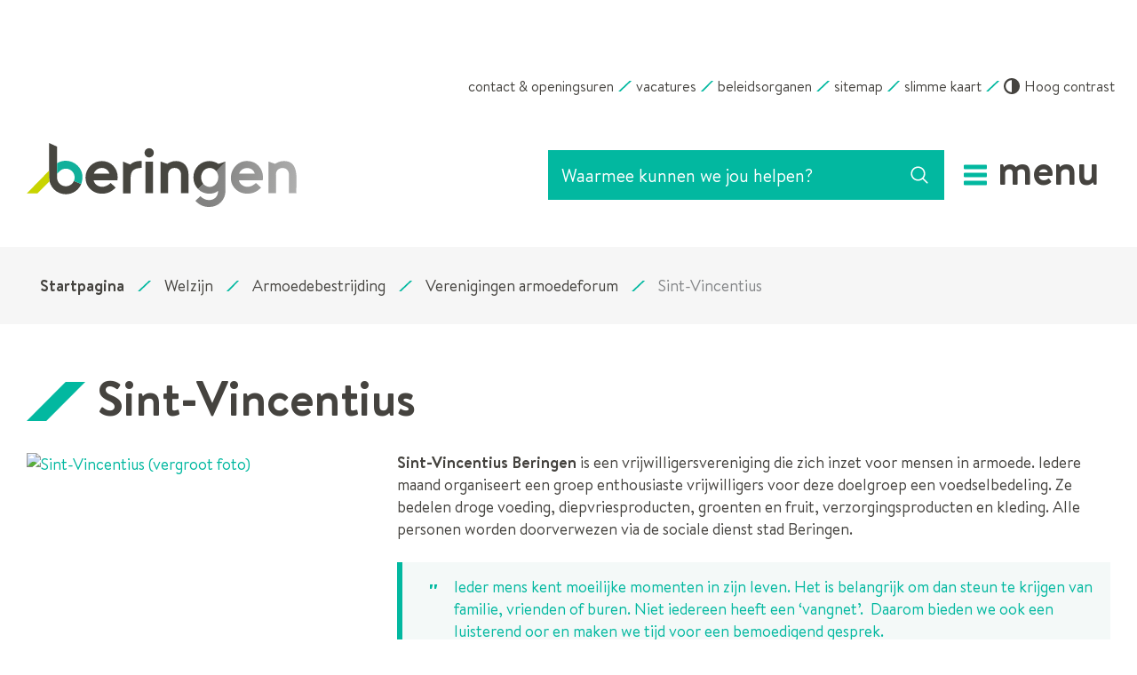

--- FILE ---
content_type: text/html; charset=utf-8
request_url: https://www.beringen.be/sint-vincentius
body_size: 18407
content:
<!DOCTYPE html><html lang=nl-BE><head><meta charset=utf-8><meta name=HandheldFriendly content=True><meta name=MobileOptimized content=320><meta name=viewport content="width=device-width, initial-scale=1.0"><meta name=generator content="Icordis CMS by LCP nv (https://www.lcp.be)"><title>Sint-Vincentius - Stad Beringen</title><link rel=preconnect href=https://icons.icordis.be><link rel=preconnect href=https://fonts.icordis.be><link rel=stylesheet href=/css/boicon-beringen-svg.css media=screen><link id=skin-stylesheet rel=stylesheet media=screen href="/css/skin-website.css?v=05012026093634" data-sw="/css/skin-website-contrast.css?v=05012026093634" data-css=contrastskin><link rel=stylesheet href=/css/skin-print.css media=print><link rel=icon type=image/x-icon href=/images/skin/favicon.ico><link rel=apple-touch-icon sizes=180x180 href=/images/skin/apple-touch-icon.png><link rel=icon type=image/png sizes=32x32 href=/images/skin/favicon-32x32.png><link rel=icon type=image/png sizes=16x16 href=/images/skin/favicon-16x16.png><link rel=mask-icon href=/images/skin/safari-pinned-tab.svg><meta name=msapplication-TileColor content=#ffffff><meta name=theme-color content=#ffffff><meta name=msapplication-TileImage content=/images/skin/mstile-144x144.png><link type=application/rss+xml rel=alternate title="Nieuws RSS" href=/nieuws/rss><link type=application/rss+xml rel=alternate title="Activiteiten RSS" href=/activiteiten/rss><link rel=canonical href=https://www.beringen.be/sint-vincentius><link rel=manifest href=/manifest.json><meta name=description content="Sint-Vincentius Beringen is een vrijwilligersvereniging die zich inzet voor mensen in armoede. Iedere maand organiseert een groep enthousiaste vrijwilligers voor deze doelgroep een voedselbedeling. Ze..."><meta property=og:description content="Sint-Vincentius Beringen is een vrijwilligersvereniging die zich inzet voor mensen in armoede. Iedere maand organiseert een groep enthousiaste vrijwilligers voor deze doelgroep een voedselbedeling. Ze..."><meta property=og:site_name content="Stad Beringen"><meta property=og:title content=Sint-Vincentius><meta property=og:url content=https://www.beringen.be/sint-vincentius><meta property=og:type content=website><meta property=og:image content=https://www.beringen.be/file/imagecache/lfmNNNfRUPusyDy4MNF32jUg17cQ5VSguVNE9QXiU3d/Content/2108f7c0-d5fe-4b59-9581-ba13c183c099/11764.JPG><meta name=twitter:card content=summary><meta property=twitter:title content=Sint-Vincentius><meta property=twitter:description content="Sint-Vincentius Beringen is een vrijwilligersvereniging die zich inzet voor mensen in armoede. Iedere maand organiseert een groep enthousiaste vrijwilligers voor deze doelgroep een voedselbedeling. Ze..."><link rel=stylesheet href=/global/css/layout/modules/burgerprofiel.css media=screen asp-append-version=true><script src=https://prod.widgets.burgerprofiel.vlaanderen.be/api/v1/node_modules/@govflanders/vl-widget-polyfill/dist/index.js></script><script src=https://prod.widgets.burgerprofiel.vlaanderen.be/api/v1/node_modules/@govflanders/vl-widget-client/dist/index.js></script><body id=body class=portal-0><script>var burgerprofielUAC =false;
                    var burgerprofielAPIUrl = 'https://prod.widgets.burgerprofiel.vlaanderen.be/api/v1/session/validate';</script><div class=widget-vlw-placeholder id=global-header-placeholder aria-hidden=true><div class=lds-ellipsis><div></div><div></div><div></div><div></div></div></div><script>var sessionding=null;
var wasAuthorized=false;
var loggedOutLocal=false;
vl.widget.client.bootstrap('https://prod.widgets.burgerprofiel.vlaanderen.be/api/v1/widget/0e28dad4-2538-4507-8e81-d28c850dd597')
	.then(function(widget) {
        var placeholder = document.getElementById('global-header-placeholder');
  	widget.setMountElement(placeholder);
    widget.mount().catch(console.error.bind(console))
    return widget;
  })
  .then(function (widget){
vl.widget.client.capture((widget) => { window.widget = widget});
widget.getExtension('citizen_profile').then((citizen_profile) => {
  var state =    citizen_profile.getSession().getState();
$('#profiellogout').on('click',function(e){
  var state2=citizen_profile.getSession().getState();
if(state2=='authenticated'){
e.preventDefault();
citizen_profile.getSession().logout();
loggedOutLocal=true;
}
});
  citizen_profile.addEventListener('session.update', (event) => {
      var state2=citizen_profile.getSession().getState(); // of event.getSource().getState();
      if(state2=='authenticated'){
wasAuthorized=true;
                        $('#my-profile-link2').removeClass('hidden');
                        $('#my-profile-link2').show();
                        }else if(state2=='unauthenticated'){
if(loggedOutLocal){
loggedOutLocal=false;
                       window.location='/sso/logout?returnurl=/';   
                        }
                        $('#my-profile-link2').addClass('hidden');
                        $('#my-profile-link2').hide();

                        }
                 });
                // authenticated
                // unauthenticated
                // recognized -> ACM sessie geen MBP sessie
});
  })
  .catch(console.error.bind(console));</script><div id=outer-wrap><div id=inner-wrap class=has-hamburger><div id=skip-content class=skip><a href=#content-main class="btn-primary skip-navigation" data-scrollto=skip rel=nofollow> <span>Naar inhoud</span> </a></div><header class="header has-hamburger"><div class=header-meta><div class="container meta-container-wrapper"><ul class=nav-meta><li class=item data-id=3><a href=/contact> <span>contact &amp; openingsuren</span> </a><li class=item data-id=17><a href=https://www.beringen.be/werkenvoorberingen target=_blank rel=noopener> <span>vacatures</span> </a><li class=item data-id=2><a href=/Beleidsorganen> <span>beleidsorganen</span> </a><li class=item data-id=5><a href=/sitemap> <span>sitemap</span> </a><li class=item data-id=19><a href="http://stratenplan.beringen.be/" target=_blank rel=noopener> <span>slimme kaart</span> </a><li class=my-profile-contrast><button id=btn-toggle-contrast class="icon-contrast btn-icon btn-icon-link"><span>Hoog contrast</span></button></ul></div></div><div class=header-main><div class=container><div class=header-brand><a href="/" class=brand data-tooltip="Terug naar startpagina"> <span class=brand-txt>Stad Beringen</span> <img data-src=/images/skin/logo.png alt="" class="lazyload logo-img"> </a></div><div class=header-right><div class=header-search><div class=search-top-overlay data-toggle=searchbtn></div><div id=search class=search-top role=search><form action=/zoeken method=GET name=searchForm id=searchForm class=search-form><div class="input-group search-group"><label for=txtkeyword><span class=sr-only>Waarmee kunnen we jou helpen?</span></label> <input type=text name=q class="form-control txt" id=txtkeyword data-tooltip="Waarmee kunnen we jou helpen?" autocomplete=off data-toggle-placeholder=1 placeholder="Waarmee kunnen we jou helpen?" data-placeholder-mobile=Zoeken><div id=bar-loading aria-hidden=true><ul class=loading-element><li class="loading-element1 loading-child"><li class="loading-element2 loading-child"><li class="loading-element3 loading-child"><li class="loading-element4 loading-child"><li class="loading-element5 loading-child"><li class="loading-element6 loading-child"><li class="loading-element7 loading-child"><li class="loading-element8 loading-child"><li class="loading-element9 loading-child"><li class="loading-element10 loading-child"><li class="loading-element11 loading-child"><li class="loading-element12 loading-child"></ul></div><span class=input-group-btn> <button type=submit class=btn-search id=btnSearch data-tooltip=Zoeken><span>Zoeken</span></button> </span></div></form><div id=suggestionsearch aria-live=polite></div></div><button data-toggle=searchbtn class=btn-toggle-close type=button aria-expanded=false data-tooltip=Sluiten> <span class=toggle-icon aria-hidden=true></span> <span class=toggle-txt>Sluiten</span> </button></div><button data-toggle=offcanvas data-dismiss=modal class="navbar-toggle btn-menu" type=button aria-expanded=false> <span class=toggle-icon aria-hidden=true></span> <span class=toggle-txt>Menu</span> </button></div></div></div><div class=header-nav><div class=header-nav-overlay data-toggle=offcanvas></div><nav class="navbar-default has-hamburger" aria-label="Main menu" role=navigation><div class=navbar-container><div class=menu-header><div class=title aria-hidden=true><span>Menu</span></div><button data-toggle=offcanvas class="navbar-toggle btn-menu-header is-active" type=button> <span class=toggle-icon aria-hidden=true></span> <span class=toggle-txt>Menu sluiten</span> </button></div><div class="menu-wrapper left is-desktop"><div class=menu-container><ul class=nav-main id=nav><li class=nav1><a href=/aanvragen-en-documenten> <span>Aanvragen en Documenten</span><p>aanvragen, documenten, subsidies</p></a><li class=nav2><a href=/thema/detail/9/burger-en-overheid> <span>Burger en Overheid</span><p>bestuur, meldingen en klachten, bekendmakingen, reglementen, publicaties</p></a><li class=nav3><a href=/ondernemen-en-werk> <span>Ondernemen en Werk</span><p>vacatures, vrijwilligers, wijk-werken, markten, kermissen, horeca, bedrijven, handel</p></a><li class=nav4><a href=/thema/detail/8/onderwijs-en-kinderopvang> <span>Onderwijs en Kinderopvang</span><p>kleuter- en lager onderwijs, secundair onderwijs, kinderopvang</p></a><li class=nav5><a href=/vrije-tijd> <span>Vrije tijd</span><p>bibliotheek, cultuur, CC Beringen, sport, visit, recreatie, evenementen, vrijetijdsparticipatie</p></a><li class=nav6><a href=/welzijn> <span>Welzijn</span><p>buurtwerking, senioren, diversiteit, sociale dienst, veiligheid</p></a><li class=nav7><a href=/beringen-groeit> <span>Beringen groeit</span><p>Ontdek de toekomst van jouw stad</p></a><li class=nav8><a href=/generatie-rookvrij> <span>Generatie rookvrij</span><p></p></a><li class=nav9><a href=/omgeving> <span>Omgeving</span><p>wonen en bouwen, milieu, mobiliteit en groen</p></a><li class=nav10><a href=/podcast> <span>Podcast</span><p></p></a><li class=nav11><a href="http://stratenplan.beringen.be/" target=_blank rel=noopener> <span>Stratenplan</span><p></p></a><li class=nav12><a href=/digitaalthuisloket> <span>Thuisloket</span><p></p></a><li class=nav13><a href="https://webtv.feratel.com/webtv/?cam=8080&amp;design=v3&amp;c0=0&amp;c2=1&amp;lg=nl&amp;s=0&amp;lc=8081" target=_blank rel=noopener> <span>Webcam</span><p></p></a><li class=nav14><a href=/zitdagen-partners> <span>Zitdagen partners</span><p>Zitdagen van Vlaams Woningfonds, CAW, DYZO, Huurderssyndicaat, Fedris, FOD Sociale Zekerheid (SZ), Pensioenpunt, Gezin Centraal, Aloha, Wijkwerken, Rap op Stap, Kruispunt Geestelijke Gezondheidszorg (GGZ), Opvoedingswinkel en Bewegen op verwijzing.</p></a></ul></div></div></div></nav></div></header><main id=wrapper class=page-container-wrapper><div class="visible-print sr_skip"><img alt="" src=/images/skin/logo.png></div><nav aria-label="Je bent hier" class="breadcrumb-wrapper sr_skip"><div class="container fade-navs"><button data-scroll=breadcrumbscrollleft data-tooltip="scroll naar links" aria-hidden=true class="btn-scroll next icon-angle-right"> <span class=sr_skip>scroll naar links</span> </button> <button data-scroll=breadcrumbscrollright data-tooltip="scroll naar rechts" aria-hidden=true class="btn-scroll prev icon-angle-left"> <span class=sr_skip>scroll naar rechts</span> </button><ol class="breadcrumb sr_skip" itemscope itemtype=http://schema.org/BreadcrumbList><li class=breadcrumb-home itemprop=itemListElement itemscope itemtype=http://schema.org/ListItem><a itemprop=item href="/" class=icon-home3> <span itemprop=name>Startpagina</span><meta itemprop=position content=1></a><li class=breadcrumb-item itemprop=itemListElement itemscope itemtype=http://schema.org/ListItem><a href=https://www.beringen.be/welzijn itemprop=item> <span itemprop=name class=aCrumb>Welzijn</span><meta itemprop=position content=2></a><li class=breadcrumb-item itemprop=itemListElement itemscope itemtype=http://schema.org/ListItem><a href=https://www.beringen.be/armoedebestrijding itemprop=item> <span itemprop=name class=aCrumb>Armoedebestrijding</span><meta itemprop=position content=3></a><li class=breadcrumb-item itemprop=itemListElement itemscope itemtype=http://schema.org/ListItem><a href=https://www.beringen.be/verenigingen-armoedeforum itemprop=item> <span itemprop=name class=aCrumb>Verenigingen armoedeforum</span><meta itemprop=position content=4></a><li class="breadcrumb-item active"><span class=aCrumb>Sint-Vincentius</span></ol></div></nav><div class=heading-wrapper><div class=container><h1 class=page-heading><span>Sint-Vincentius</span></h1></div></div><div id=content-main class=page-inner><div class=container><section class=products-detail><div class=container-wrapper><div class="page-container page-column"><div class=side-bar><div class="one-media media-box"><a href=/file/imagecache/lfmNNNfRUPusyDy4MNF32jUg17cQ5VSguVNE9QXiU3d/content/2108f7c0-d5fe-4b59-9581-ba13c183c099/11764.JPG data-popup=lcpbox class=media-link data-copyright=""> <span class="photo loading-image"><picture><source type=image/webp data-srcset=/file/imagecache/lfmNNNfRUPusyDy4MNF32jUg17cQ5VSguVNE9QXiU3d/box/2108f7c0-d5fe-4b59-9581-ba13c183c099/11764.JPG.webp><img itemprop=contentUrl data-src=/file/imagecache/lfmNNNfRUPusyDy4MNF32jUg17cQ5VSguVNE9QXiU3d/box/2108f7c0-d5fe-4b59-9581-ba13c183c099/11764.JPG alt="Sint-Vincentius (vergroot foto)" class="thumb-photo lazyload"></picture></span> </a></div></div><div class=page-content><div class=info><div class=local-description><p><strong>Sint-Vincentius Beringen</strong> is een vrijwilligersvereniging die zich inzet voor mensen in armoede. Iedere maand organiseert een groep enthousiaste vrijwilligers voor deze doelgroep een voedselbedeling. Ze bedelen droge voeding, diepvriesproducten, groenten en fruit, verzorgingsproducten en kleding. Alle personen worden doorverwezen via de sociale dienst stad Beringen.<div class=quote-2><p>Ieder mens kent moeilijke momenten in zijn leven. Het is belangrijk om dan steun te krijgen van familie, vrienden of buren. Niet iedereen heeft een ‘vangnet’.&nbsp; Daarom bieden we ook een luisterend oor en maken we tijd voor een bemoedigend gesprek.</div><p>Heb jij nood aan extra hulp? Neem dan contact op met de sociale dienst stad Beringen.<h2>Praktisch</h2><p><strong>Waar:</strong> Pastorijstraat 24, 3582 Koersel,<p><strong>Contact:</strong> Els Daemen, M 0479 79 00 05,&nbsp;<a href=mailto:els_daemen1@telenet.be target=_blank rel=noopener>els_daemen1@telenet.be</a><h2>Zelf helpen?</h2><p>Help ons helpen. Breng (propere) kledij, schoenen, speelgoed naar ons verdeelpunt. Voorsorteren volgens rubriek helpt ons al enorm verder. Binnenbrengen kan op woensdagvoormiddag voor de eerste donderdag van de maand tussen 9.00 en 12.00 uur of de derde zaterdag van de maand tussen 10.00 en 12.00 uur. Of contacteer ons en we bekijken samen hoe je kan steunen. &nbsp;<p>Financiële steun is welkom op St.-Vincentius vereniging Beringen, BE58-7785-9358-4279.<p>Of wens je een fiscaal attest (vanaf een gift van € 40 of meer per jaar) stort dan je gift op het nationale nummer BE02-3100-3593-3940 met de vermelding: t.v.v. St.-Vincentius vereniging &nbsp;Sint Maarten Beringen.</div></div><div class="media-list media-content hide-mobile"><ul class=list-media id=imagelist><li><a rel=nofollow href=/file/imagecache/MdoimJ4tupoyQP9GfymwCYK049SsYru6whKVQLsGI3d/content/f3db1724-1cb3-4347-a6fb-dd90a606efb6/11763.JPG target=_blank data-popup=lcpbox class=media-link data-copyright=""> <span class="photo loading-image"><picture><source type=image/webp data-srcset="/file/imagecache/MdoimJ4tupoyQP9GfymwCYK049SsYru6whKVQLsGI3d/list/f3db1724-1cb3-4347-a6fb-dd90a606efb6/11763.JPG.webp?fx=1719&amp;fy=5948"><img itemprop=contentUrl data-src="/file/imagecache/MdoimJ4tupoyQP9GfymwCYK049SsYru6whKVQLsGI3d/list/f3db1724-1cb3-4347-a6fb-dd90a606efb6/11763.JPG?fx=1719&amp;fy=5948" alt="Sint-Vincentius (vergroot foto)" class="thumb-photo lazyload"></picture></span> <span class=photo-info> </span> </a><li><a rel=nofollow href=/file/imagecache/t0Js19B2ndBNoLzYnamb4QDnqtGly0S1851rFfNLY3d/content/28283878-26ee-491a-bdb6-80a8d0c5805d/11762.JPG target=_blank data-popup=lcpbox class=media-link data-copyright=""> <span class="photo loading-image"><picture><source type=image/webp data-srcset=/file/imagecache/t0Js19B2ndBNoLzYnamb4QDnqtGly0S1851rFfNLY3d/list/28283878-26ee-491a-bdb6-80a8d0c5805d/11762.JPG.webp><img itemprop=contentUrl data-src=/file/imagecache/t0Js19B2ndBNoLzYnamb4QDnqtGly0S1851rFfNLY3d/list/28283878-26ee-491a-bdb6-80a8d0c5805d/11762.JPG alt="Sint-Vincentius (vergroot foto)" class="thumb-photo lazyload"></picture></span> <span class=photo-info> </span> </a></ul></div></div></div></div></section></div></div></main><footer id=footer class=footer><div class=footer-contact><div class=container><div class=footer-inner><div class=contact-wrapper><div class=container-wrapper><h2 class="sr-only box-title"><span>Contact</span></h2><div class="box box-contact box-contact-content"><div class="box-block box-contact-block"><div class=box-contact-block-row><div class=contact-content><h3 class=box-subtitle><a href=/stadhuis class=box-subtitle-link><span>Stadhuis Beringen</span></a></h3><div class=txt-hours-status><span class="hours-status-box closed" data-refresh-open-status=1 data-hourid=1><span>Nu gesloten</span></span></div><div class=contact-content-row><div class=contact-info-container><dl class=contact-info><dt class=lbl-address><span>Contact</span><dd class=txt-address><span class=txt-streetnr>Collegestraat 1</span> <span class=txt-postal><span class=sr-only>, </span>3580</span> <span class=txt-city>Beringen</span><dt class=lbl-phone><span>Tel.</span><dd class=txt-phone><span data-label=Tel.><a rel="noopener noreferrer" href=tel:011430211 class=phone><span>011 43 02 11</span></a></span><dt class=lbl-email><span>E-mail</span><dd class=txt-email><a rel="noopener noreferrer" target=_blank href=mailto:%69%6e%66%6f%40%62%65%72%69%6e%67%65%6e%2e%62%65 class=mail><span>&#105;&#110;&#102;&#111;<span>&#064;</span>&#098;&#101;&#114;&#105;&#110;&#103;&#101;&#110;&#046;&#098;&#101;</span></a></dl></div><div class=contact-hours-container><h3 class=box-title><span>Openingsuren</span></h3><div class=hours-info><div class=hours-today><div class=hours-block><span class=box-subtitle><span>Vandaag</span></span><div class=txt-hours><span class=txt-closed>Gesloten</span></div></div></div></div><a class="btn-primary btn-more-hours" href=/stadhuis><span>Alle openingsuren<span class=sr-only>&nbsp;Stadhuis Beringen</span> </span></a></div></div></div></div><script type=application/ld+json>{"context":"http://schema.org","type":"PostalAddress","addressLocality":"Beringen","postalCode":"3580","streetAddress":"Collegestraat 1"}</script></div></div></div></div></div></div></div><div class=footer-bottom><div class=container><div class=footer-inner><div class=footer-left><span class=gemeente-year>© 2026 Beringen.be</span></div><div class=footer-mid><ul class=footer-list><li class=footer-list-item data-id=13><a href=/proclaimer-beringen-be> <span>Proclaimer</span> </a><li class=footer-list-item data-id=6><a href=/cookies> <span>Cookiebeleid</span> </a><li class=footer-list-item data-id=12><a href=/toegankelijkheidsverklaring-beringen-be> <span>Toegankelijkheidsverklaring</span> </a></ul></div><div class=footer-right><ul class=footer-list><li class=footer-list-item><a lang=nl target=_blank href=https://www.anysurfer.be/nl/labels/het-anysurferlabel-voor-websites/status/1034> <img src=/images/skin/label_anysurfer_40x40.png alt="AnySurfer statuspagina toegankelijkheid" title="AnySurfer heeft deze website op toegankelijkheid getest"> </a><li class=footer-list-item><a data-tooltip="web design, development en cms door LCP" rel=noopener target=_blank href="https://www.lcp.be/" class=lcplink> <span>lcp.nv 2026 &copy;</span> </a></ul></div></div></div></div></footer><div class="toppos sr_skip"><div id=totop><a rel=nofollow href=#skip-content data-tooltip="Naar top" data-scrollto=totop class="icon-totop btn-totop"><span>Naar top</span></a></div></div></div></div><script src=/global/js/jq-3.min.js></script><script src="/js/minified/site.min.js?v=ejols7lOT7CqLS6y0efVbQ-OHtuou5MjUO3pWFpGSHY"></script><script async src="/js/minified/lazysize.min.js?v=NMDLzo7eGxvQm-a6uCsZB2yUCOaDj84RAMKx7kKQdeo"></script>

--- FILE ---
content_type: image/svg+xml
request_url: https://www.beringen.be/images/skin/svg/beringen/dash-bold.svg
body_size: 79
content:
<!-- Generated by IcoMoon.io -->
<svg version="1.1" xmlns="http://www.w3.org/2000/svg" viewBox="0 0 32 32">
<path d="M0 26.633h10.735l21.265-21.265h-10.735l-21.265 21.265z"></path>
</svg>


--- FILE ---
content_type: image/svg+xml
request_url: https://www.beringen.be/images/skin/svg/_global/pause.svg
body_size: 371
content:
<!-- Generated by IcoMoon.io -->
<svg version="1.1" xmlns="http://www.w3.org/2000/svg" viewBox="0 0 24 24">
<path d="M22.372 2.572v18.857q0 0.348-0.254 0.602t-0.602 0.254h-6.857q-0.348 0-0.602-0.254t-0.254-0.602v-18.857q0-0.348 0.254-0.602t0.602-0.254h6.857q0.348 0 0.602 0.254t0.254 0.602zM10.372 2.572v18.857q0 0.348-0.254 0.602t-0.602 0.254h-6.857q-0.348 0-0.602-0.254t-0.254-0.602v-18.857q0-0.348 0.254-0.602t0.602-0.254h6.857q0.348 0 0.602 0.254t0.254 0.602z"></path>
</svg>


--- FILE ---
content_type: image/svg+xml
request_url: https://www.beringen.be/images/skin/svg/_global/play.svg
body_size: 182
content:
<!-- Generated by IcoMoon.io -->
<svg version="1.1" xmlns="http://www.w3.org/2000/svg" viewBox="0 0 24 24">
<path d="M20.935 12.415l-17.785 9.884q-0.308 0.174-0.529 0.040t-0.221-0.482v-19.715q0-0.348 0.221-0.482t0.529 0.040l17.785 9.884q0.308 0.174 0.308 0.415t-0.308 0.415z"></path>
</svg>


--- FILE ---
content_type: image/svg+xml
request_url: https://www.beringen.be/images/skin/svg/_global/step-backward.svg
body_size: 339
content:
<!-- Generated by IcoMoon.io -->
<svg version="1.1" xmlns="http://www.w3.org/2000/svg" viewBox="0 0 24 24">
<path d="M18.511 1.889q0.254-0.254 0.428-0.174t0.174 0.428v19.715q0 0.348-0.174 0.428t-0.428-0.174l-9.509-9.509q-0.12-0.12-0.174-0.254v9.080q0 0.348-0.254 0.602t-0.602 0.254h-1.715q-0.348 0-0.602-0.254t-0.254-0.602v-18.857q0-0.348 0.254-0.602t0.602-0.254h1.715q0.348 0 0.602 0.254t0.254 0.602v9.080q0.054-0.148 0.174-0.254z"></path>
</svg>


--- FILE ---
content_type: image/svg+xml
request_url: https://www.beringen.be/images/skin/svg/_global/contrast.svg
body_size: 156
content:
<!-- Generated by IcoMoon.io -->
<svg version="1.1" xmlns="http://www.w3.org/2000/svg" viewBox="0 0 32 32">
<path d="M16 0c-8.837 0-16 7.163-16 16s7.163 16 16 16 16-7.163 16-16-7.163-16-16-16zM4 16c0-6.627 5.373-12 12-12v24c-6.627 0-12-5.373-12-12z"></path>
</svg>


--- FILE ---
content_type: image/svg+xml
request_url: https://www.beringen.be/images/skin/svg/_global/minus2.svg
body_size: 55
content:
<!-- Generated by IcoMoon.io -->
<svg version="1.1" xmlns="http://www.w3.org/2000/svg" viewBox="0 0 24 24">
<path d="M0 11.077h24v1.847h-24v-1.847z"></path>
</svg>
